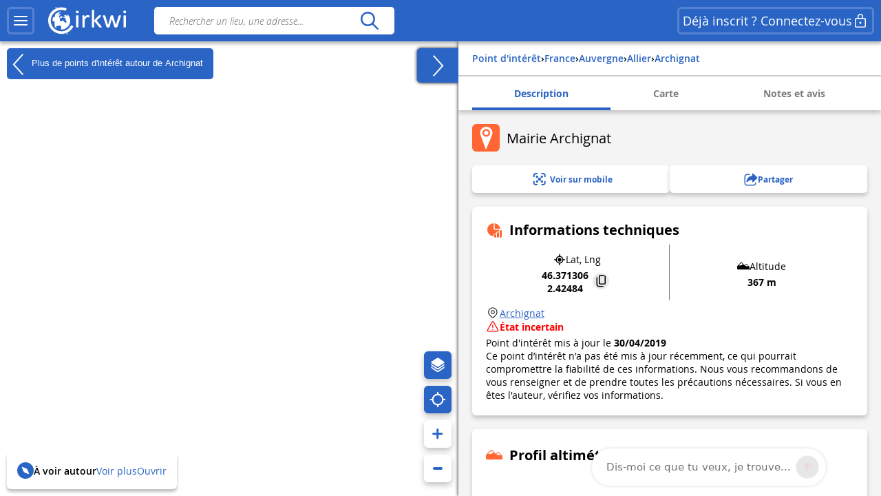

--- FILE ---
content_type: text/javascript; charset=UTF-8
request_url: https://choices.consentframework.com/js/pa/33172/c/jjALJ/cmp
body_size: 67726
content:
try { if (typeof(window.__sdcmpapi) !== "function") {(function () {window.ABconsentCMP = window.ABconsentCMP || {};})();} } catch(e) {}window.SDDAN = {"info":{"pa":33172,"c":"jjALJ"},"context":{"partner":true,"gdprApplies":false,"country":"US","cmps":null,"tlds":["dog","info.pl","io","hu","in","asia","guru","info","estate","corsica","blog","vip","style","com.cy","com.ve","pl","es","ac.uk","casa","st","world","org.pl","ci","com.pl","com.ar","co.nz","radio","art","one","bg","org","it","cat","digital","best","rugby","com.ua","si","travel","ph","club","studio","sn","se","at","cc","lt","uk","education","mobi","al","run","vn","pics","sport","aero","email","fm","mc","com.tr","com","lv","tools","africa","com.mx","com.hr","school","fi","pt","no","paris","recipes","com.au","goog","fail","gratis","sk","website","pro","xyz","nyc","tv","gr","ch","jp","ca","co.uk","nc","cab","com.pt","guide","sg","us","co.za","dk","win","bz.it","co.id","md","com.mk","space","ai","ae","tw","de","bzh","reise","axa","yoga","top","ba","com.my","academy","app","fr","ink","properties","mx","com.mt","edu.au","kaufen","cl","eu","click","cn","today","is","com.br","re","ro","ly","pk","news","stream","co","immo","com.es","cz","ec","site","rs","asso.fr","me","co.il","nl","ru","press","nu","ma","media","com.co","lu","credit","net","forsale","ee","gf","com.pe","biz","tech","fit","football","be","ie","online"],"apiRoot":"https://api.consentframework.com/api/v1/public","cacheApiRoot":"https://choices.consentframework.com/api/v1/public","consentApiRoot":"https://mychoice.consentframework.com/api/v1/public"},"cmp":{"privacyPolicy":"https://www.cirkwi.com/fr/cgu","defaultLanguage":"en","theme":{"lightMode":{"backgroundColor":"#FFFFFF","mainColor":"#2A64C5","titleColor":"#333333","textColor":"#999999","borderColor":"#D8D8D8","overlayColor":"#000000","logo":"url([data-uri])","providerLogo":"url([data-uri])"},"darkMode":{"watermark":"NONE","skin":"NONE"},"borderRadius":"AVERAGE","textSize":"SMALL","fontFamily":"Helvetica","fontFamilyTitle":"Helvetica","overlay":true,"noConsentButton":"NONE","noConsentButtonStyle":"LINK","setChoicesStyle":"BUTTON","position":"BOTTOM_LEFT","toolbar":{"active":true,"position":"LEFT","size":"SMALL","style":"ICON","offset":"30px"}},"scope":"DOMAIN","cookieMaxAgeInDays":180,"capping":"CHECK","cappingInDays":1,"vendorList":{"vendors":[1121,1126,120,244,25,28,32,45,1031,1124,1178,21,285,388,755,793,418,436,91,97,1159,184,416,53,76,52,131,431,77,126,210,571,663,278,11,50,164,791,915,132,275,639,10,157,69,804,42,573],"stacks":[2,10,44,21],"disabledSpecialFeatures":[2],"googleProviders":[89,2677,1097,2577],"sirdataVendors":[41,46,47,57,66,72,38,43,53,70,71,73,78,81,44,64,75,83,49,51,87,40,58,59,62,50,60,61,77,26,48,63,67,69,74,79,84,52,54,55,76,68,33,10,25,8],"networks":[1],"displayMode":"CONDENSED"},"cookieWall":{"active":false},"flexibleRefusal":true,"ccpa":{"lspa":false},"external":{"googleAdSense":true,"googleAdManager":true,"googleAnalytics":true,"microsoftUet":true,"utiq":{"active":false,"noticeUrl":"/manage-utiq"}}}};var bn=Object.defineProperty,yn=Object.defineProperties;var wn=Object.getOwnPropertyDescriptors;var Oe=Object.getOwnPropertySymbols;var xn=Object.prototype.hasOwnProperty,Sn=Object.prototype.propertyIsEnumerable;var Mt=(C,w,S)=>w in C?bn(C,w,{enumerable:!0,configurable:!0,writable:!0,value:S}):C[w]=S,rt=(C,w)=>{for(var S in w||(w={}))xn.call(w,S)&&Mt(C,S,w[S]);if(Oe)for(var S of Oe(w))Sn.call(w,S)&&Mt(C,S,w[S]);return C},yt=(C,w)=>yn(C,wn(w));var p=(C,w,S)=>Mt(C,typeof w!="symbol"?w+"":w,S);var P=(C,w,S)=>new Promise((x,V)=>{var Q=L=>{try{X(S.next(L))}catch(E){V(E)}},wt=L=>{try{X(S.throw(L))}catch(E){V(E)}},X=L=>L.done?x(L.value):Promise.resolve(L.value).then(Q,wt);X((S=S.apply(C,w)).next())});(function(){"use strict";var C=document.createElement("style");C.textContent=`.sd-cmp-0cAhr{overflow:hidden!important}.sd-cmp-E8mYB{--modal-width:610px;--background-color:#fafafa;--main-color:#202942;--title-color:#202942;--text-color:#8492a6;--border-color:#e9ecef;--overlay-color:#000;--background-color-dark:#121725;--main-color-dark:#5a6d90;--title-color-dark:#5a6d90;--text-color-dark:#8492a6;--border-color-dark:#202942;--overlay-color-dark:#000;--border-radius:24px;--font-family:"Roboto";--font-family-title:"Roboto Slab";--font-size-base:13px;--font-size-big:calc(var(--font-size-base) + 2px);--font-size-small:calc(var(--font-size-base) - 2px);--font-size-xsmall:calc(var(--font-size-base) - 4px);--font-size-xxsmall:calc(var(--font-size-base) - 6px);--spacing-base:5px;--spacing-sm:var(--spacing-base);--spacing-md:calc(var(--spacing-base) + 5px);--spacing-lg:calc(var(--spacing-base) + 10px);--padding-base:15px;--padding-sm:var(--padding-base);--padding-md:calc(var(--padding-base) + 10px)}.sd-cmp-E8mYB html{line-height:1.15;-ms-text-size-adjust:100%;-webkit-text-size-adjust:100%}.sd-cmp-E8mYB body{margin:0}.sd-cmp-E8mYB article,.sd-cmp-E8mYB aside,.sd-cmp-E8mYB footer,.sd-cmp-E8mYB header,.sd-cmp-E8mYB nav,.sd-cmp-E8mYB section{display:block}.sd-cmp-E8mYB h1{font-size:2em;margin:.67em 0}.sd-cmp-E8mYB figcaption,.sd-cmp-E8mYB figure,.sd-cmp-E8mYB main{display:block}.sd-cmp-E8mYB figure{margin:1em 40px}.sd-cmp-E8mYB hr{box-sizing:content-box;height:0;overflow:visible}.sd-cmp-E8mYB pre{font-family:monospace,monospace;font-size:1em}.sd-cmp-E8mYB a{background-color:transparent;-webkit-text-decoration-skip:objects}.sd-cmp-E8mYB a,.sd-cmp-E8mYB span{-webkit-touch-callout:none;-webkit-user-select:none;-moz-user-select:none;user-select:none}.sd-cmp-E8mYB abbr[title]{border-bottom:none;text-decoration:underline;-webkit-text-decoration:underline dotted;text-decoration:underline dotted}.sd-cmp-E8mYB b,.sd-cmp-E8mYB strong{font-weight:inherit;font-weight:bolder}.sd-cmp-E8mYB code,.sd-cmp-E8mYB kbd,.sd-cmp-E8mYB samp{font-family:monospace,monospace;font-size:1em}.sd-cmp-E8mYB dfn{font-style:italic}.sd-cmp-E8mYB mark{background-color:#ff0;color:#000}.sd-cmp-E8mYB small{font-size:80%}.sd-cmp-E8mYB sub,.sd-cmp-E8mYB sup{font-size:75%;line-height:0;position:relative;vertical-align:baseline}.sd-cmp-E8mYB sub{bottom:-.25em}.sd-cmp-E8mYB sup{top:-.5em}.sd-cmp-E8mYB audio,.sd-cmp-E8mYB video{display:inline-block}.sd-cmp-E8mYB audio:not([controls]){display:none;height:0}.sd-cmp-E8mYB img{border-style:none}.sd-cmp-E8mYB svg:not(:root){overflow:hidden}.sd-cmp-E8mYB button,.sd-cmp-E8mYB input,.sd-cmp-E8mYB optgroup,.sd-cmp-E8mYB select,.sd-cmp-E8mYB textarea{font-size:100%;height:auto;line-height:1.15;margin:0}.sd-cmp-E8mYB button,.sd-cmp-E8mYB input{overflow:visible}.sd-cmp-E8mYB button,.sd-cmp-E8mYB select{text-transform:none}.sd-cmp-E8mYB [type=reset],.sd-cmp-E8mYB [type=submit],.sd-cmp-E8mYB button,.sd-cmp-E8mYB html [type=button]{-webkit-appearance:button}.sd-cmp-E8mYB [type=button]::-moz-focus-inner,.sd-cmp-E8mYB [type=reset]::-moz-focus-inner,.sd-cmp-E8mYB [type=submit]::-moz-focus-inner,.sd-cmp-E8mYB button::-moz-focus-inner{border-style:none;padding:0}.sd-cmp-E8mYB [type=button]:-moz-focusring,.sd-cmp-E8mYB [type=reset]:-moz-focusring,.sd-cmp-E8mYB [type=submit]:-moz-focusring,.sd-cmp-E8mYB button:-moz-focusring{outline:1px dotted ButtonText}.sd-cmp-E8mYB button{white-space:normal}.sd-cmp-E8mYB fieldset{padding:.35em .75em .625em}.sd-cmp-E8mYB legend{box-sizing:border-box;color:inherit;display:table;max-width:100%;padding:0;white-space:normal}.sd-cmp-E8mYB progress{display:inline-block;vertical-align:baseline}.sd-cmp-E8mYB textarea{overflow:auto}.sd-cmp-E8mYB [type=checkbox],.sd-cmp-E8mYB [type=radio]{box-sizing:border-box;padding:0}.sd-cmp-E8mYB [type=number]::-webkit-inner-spin-button,.sd-cmp-E8mYB [type=number]::-webkit-outer-spin-button{height:auto}.sd-cmp-E8mYB [type=search]{-webkit-appearance:textfield;outline-offset:-2px}.sd-cmp-E8mYB [type=search]::-webkit-search-cancel-button,.sd-cmp-E8mYB [type=search]::-webkit-search-decoration{-webkit-appearance:none}.sd-cmp-E8mYB ::-webkit-file-upload-button{-webkit-appearance:button;font:inherit}.sd-cmp-E8mYB details,.sd-cmp-E8mYB menu{display:block}.sd-cmp-E8mYB summary{display:list-item}.sd-cmp-E8mYB canvas{display:inline-block}.sd-cmp-E8mYB [hidden],.sd-cmp-E8mYB template{display:none}.sd-cmp-E8mYB.sd-cmp-0D1DZ{--modal-width:560px;--font-size-base:12px;--spacing-base:3px;--padding-base:13px}.sd-cmp-E8mYB.sd-cmp-R3E2W{--modal-width:610px;--font-size-base:13px;--spacing-base:5px;--padding-base:15px}.sd-cmp-E8mYB.sd-cmp-7NIUJ{--modal-width:660px;--font-size-base:14px;--spacing-base:7px;--padding-base:17px}@media(max-width:480px){.sd-cmp-E8mYB{--font-size-base:13px!important}}.sd-cmp-E8mYB .sd-cmp-4oXwF{background-color:var(--overlay-color);inset:0;opacity:.7;position:fixed;z-index:2147483646}.sd-cmp-E8mYB .sd-cmp-0aBA7{font-family:var(--font-family),Helvetica,Arial,sans-serif;font-size:var(--font-size-base);font-weight:400;-webkit-font-smoothing:antialiased;line-height:1.4;text-align:left;-webkit-user-select:none;-moz-user-select:none;user-select:none}@media(max-width:480px){.sd-cmp-E8mYB .sd-cmp-0aBA7{line-height:1.2}}.sd-cmp-E8mYB *{box-sizing:border-box;font-family:unset;font-size:unset;font-weight:unset;letter-spacing:normal;line-height:unset;margin:0;min-height:auto;min-width:auto;padding:0}.sd-cmp-E8mYB a{color:var(--text-color)!important;cursor:pointer;font-size:inherit;font-weight:700;text-decoration:underline!important;-webkit-tap-highlight-color:transparent}.sd-cmp-E8mYB a:hover{text-decoration:none!important}.sd-cmp-E8mYB svg{display:inline-block;margin-top:-2px;transition:.2s ease;vertical-align:middle}.sd-cmp-E8mYB h2,.sd-cmp-E8mYB h3{background:none!important;font-family:inherit;font-size:inherit}@media(prefers-color-scheme:dark){.sd-cmp-E8mYB{--background-color:var(--background-color-dark)!important;--main-color:var(--main-color-dark)!important;--title-color:var(--title-color-dark)!important;--text-color:var(--text-color-dark)!important;--border-color:var(--border-color-dark)!important;--overlay-color:var(--overlay-color-dark)!important}}.sd-cmp-SheY9{-webkit-appearance:none!important;-moz-appearance:none!important;appearance:none!important;background:none!important;border:none!important;box-shadow:none!important;flex:1;font-size:inherit!important;margin:0!important;outline:none!important;padding:0!important;position:relative;text-shadow:none!important;width:auto!important}.sd-cmp-SheY9 .sd-cmp-fD8rc,.sd-cmp-SheY9 .sd-cmp-mVQ6I{cursor:pointer;display:block;font-family:var(--font-family-title),Helvetica,Arial,sans-serif;font-weight:500;letter-spacing:.4pt;outline:0;white-space:nowrap;width:auto}.sd-cmp-SheY9 .sd-cmp-fD8rc{border:1px solid var(--main-color);border-radius:calc(var(--border-radius)/2);-webkit-tap-highlight-color:transparent;transition:color .1s ease-out,background .1s ease-out}.sd-cmp-SheY9 .sd-cmp-mVQ6I{color:var(--main-color);font-size:var(--font-size-base);padding:5px;text-decoration:underline!important}@media(hover:hover){.sd-cmp-SheY9 .sd-cmp-mVQ6I:hover{text-decoration:none!important}}.sd-cmp-SheY9 .sd-cmp-mVQ6I:active{text-decoration:none!important}.sd-cmp-SheY9:focus{outline:0}.sd-cmp-SheY9:focus>.sd-cmp-fD8rc{outline:1px auto -webkit-focus-ring-color}.sd-cmp-SheY9:hover{background:none!important;border:none!important}.sd-cmp-w5e4-{font-size:var(--font-size-small)!important;padding:.55em 1.5em;text-transform:lowercase!important}.sd-cmp-50JGz{background:var(--main-color);color:var(--background-color)}@media(hover:hover){.sd-cmp-50JGz:hover{background:var(--background-color);color:var(--main-color)}}.sd-cmp-2Yylc,.sd-cmp-50JGz:active{background:var(--background-color);color:var(--main-color)}@media(hover:hover){.sd-cmp-2Yylc:hover{background:var(--main-color);color:var(--background-color)}.sd-cmp-2Yylc:hover svg{fill:var(--background-color)}}.sd-cmp-2Yylc:active{background:var(--main-color);color:var(--background-color)}.sd-cmp-2Yylc:active svg{fill:var(--background-color)}.sd-cmp-2Yylc svg{fill:var(--main-color)}.sd-cmp-YcYrW{align-items:center;box-shadow:unset!important;display:flex;height:auto;justify-content:center;left:50%;margin:0;max-width:100vw;padding:0;position:fixed;top:50%;transform:translate3d(-50%,-50%,0);width:var(--modal-width);z-index:2147483647}@media(max-width:480px){.sd-cmp-YcYrW{width:100%}}.sd-cmp-YcYrW.sd-cmp-QUBoh{bottom:auto!important;top:0!important}.sd-cmp-YcYrW.sd-cmp-QUBoh,.sd-cmp-YcYrW.sd-cmp-i-HgV{left:0!important;right:0!important;transform:unset!important}.sd-cmp-YcYrW.sd-cmp-i-HgV{bottom:0!important;top:auto!important}.sd-cmp-YcYrW.sd-cmp-Lvwq1{left:0!important;right:unset!important}.sd-cmp-YcYrW.sd-cmp-g-Rm0{left:unset!important;right:0!important}.sd-cmp-YcYrW.sd-cmp-HE-pT{margin:auto;max-width:1400px;width:100%}.sd-cmp-YcYrW.sd-cmp-HkK44{display:none!important}.sd-cmp-YcYrW .sd-cmp-TYlBl{background:var(--background-color);border-radius:var(--border-radius);box-shadow:0 0 15px #00000020;display:flex;height:fit-content;height:-moz-fit-content;margin:25px;max-height:calc(100vh - 50px);position:relative;width:100%}.sd-cmp-YcYrW .sd-cmp-TYlBl.sd-cmp-5-EFH{height:600px}@media(max-width:480px){.sd-cmp-YcYrW .sd-cmp-TYlBl{margin:12.5px;max-height:calc(var(--vh, 1vh)*100 - 25px)}}.sd-cmp-YcYrW .sd-cmp-TYlBl .sd-cmp-sI4TY{border-radius:var(--border-radius);display:flex;flex:1;flex-direction:column;overflow:hidden}.sd-cmp-YcYrW .sd-cmp-TYlBl .sd-cmp-sI4TY .sd-cmp-aadUD{display:block;gap:var(--spacing-sm);padding:var(--padding-sm) var(--padding-md);position:relative}@media(max-width:480px){.sd-cmp-YcYrW .sd-cmp-TYlBl .sd-cmp-sI4TY .sd-cmp-aadUD{padding:var(--padding-sm)}}.sd-cmp-YcYrW .sd-cmp-TYlBl .sd-cmp-sI4TY .sd-cmp-yiD-v{display:flex;flex:1;flex-direction:column;overflow-x:hidden;overflow-y:auto;position:relative;-webkit-overflow-scrolling:touch;min-height:60px}.sd-cmp-YcYrW .sd-cmp-TYlBl .sd-cmp-sI4TY .sd-cmp-yiD-v .sd-cmp-N-UMG{overflow:hidden;-ms-overflow-y:hidden;overflow-y:auto}.sd-cmp-YcYrW .sd-cmp-TYlBl .sd-cmp-sI4TY .sd-cmp-yiD-v .sd-cmp-N-UMG::-webkit-scrollbar{width:5px}.sd-cmp-YcYrW .sd-cmp-TYlBl .sd-cmp-sI4TY .sd-cmp-yiD-v .sd-cmp-N-UMG::-webkit-scrollbar-thumb{border:0 solid transparent;box-shadow:inset 0 0 0 3px var(--main-color)}.sd-cmp-YcYrW .sd-cmp-TYlBl .sd-cmp-sI4TY .sd-cmp-yiD-v .sd-cmp-N-UMG .sd-cmp-xkC8y{display:flex;flex-direction:column;gap:var(--spacing-lg);padding:var(--padding-sm) var(--padding-md)}@media(max-width:480px){.sd-cmp-YcYrW .sd-cmp-TYlBl .sd-cmp-sI4TY .sd-cmp-yiD-v .sd-cmp-N-UMG .sd-cmp-xkC8y{gap:var(--spacing-md);padding:var(--padding-sm)}}.sd-cmp-YcYrW .sd-cmp-TYlBl .sd-cmp-sI4TY .sd-cmp-C9wjg{border-radius:0 0 var(--border-radius) var(--border-radius);border-top:1px solid var(--border-color);display:flex;flex-wrap:wrap;justify-content:space-between}.sd-cmp-mfn-G{bottom:20px;font-size:100%;position:fixed;z-index:999999}.sd-cmp-mfn-G.sd-cmp-4g8no{left:20px}.sd-cmp-mfn-G.sd-cmp-4g8no button{border-bottom-left-radius:0!important}.sd-cmp-mfn-G.sd-cmp-zost4{right:20px}.sd-cmp-mfn-G.sd-cmp-zost4 button{border-bottom-right-radius:0!important}@media(max-width:480px){.sd-cmp-mfn-G{bottom:20px/2}.sd-cmp-mfn-G.sd-cmp-4g8no{left:20px/2}.sd-cmp-mfn-G.sd-cmp-zost4{right:20px/2}}.sd-cmp-mfn-G .sd-cmp-vD9Ac{display:block;position:relative}.sd-cmp-mfn-G .sd-cmp-NEsgm svg{filter:drop-shadow(0 -5px 6px #00000020)}.sd-cmp-mfn-G .sd-cmp-NEsgm:not(.sd-cmp-drJIL){cursor:pointer}.sd-cmp-mfn-G .sd-cmp-NEsgm:not(.sd-cmp-drJIL) svg:hover{transform:translateY(-5px)}.sd-cmp-mfn-G button.sd-cmp-aZD7G{align-items:center;display:flex;flex-direction:row;gap:var(--spacing-md);outline:0;-webkit-tap-highlight-color:transparent;background:var(--main-color);border:1px solid var(--background-color);border-radius:var(--border-radius);box-shadow:0 -5px 12px -2px #00000020;color:var(--background-color);font-family:var(--font-family-title),Helvetica,Arial,sans-serif;font-size:var(--font-size-base)!important;line-height:1.4;padding:calc(var(--padding-md)/2) var(--padding-md);transition:color .1s ease-out,background .1s ease-out}.sd-cmp-mfn-G button.sd-cmp-aZD7G.sd-cmp-VQeX3{font-size:var(--font-size-small)!important;padding:calc(var(--padding-sm)/2) var(--padding-sm)}.sd-cmp-mfn-G button.sd-cmp-aZD7G.sd-cmp-VQeX3 .sd-cmp-1c6XU svg{height:17px}@media(max-width:480px){.sd-cmp-mfn-G button.sd-cmp-aZD7G:not(.sd-cmp-QJC3T){padding:calc(var(--padding-sm)/2) var(--padding-sm)}}@media(hover:hover){.sd-cmp-mfn-G button.sd-cmp-aZD7G:hover:not([disabled]){background:var(--background-color);border:1px solid var(--main-color);color:var(--main-color);cursor:pointer}}.sd-cmp-mfn-G button.sd-cmp-aZD7G .sd-cmp-1c6XU svg{height:20px;width:auto}.sd-cmp-8j2GF{-webkit-appearance:none!important;-moz-appearance:none!important;appearance:none!important;background:none!important;border:none!important;box-shadow:none!important;flex:1;font-size:inherit!important;margin:0!important;outline:none!important;padding:0!important;position:relative;text-shadow:none!important;width:auto!important}.sd-cmp-8j2GF .sd-cmp-ISKTJ,.sd-cmp-8j2GF .sd-cmp-MV6Na{cursor:pointer;display:block;font-family:var(--font-family-title),Helvetica,Arial,sans-serif;font-weight:500;letter-spacing:.4pt;outline:0;white-space:nowrap;width:auto}.sd-cmp-8j2GF .sd-cmp-MV6Na{border:1px solid var(--main-color);border-radius:calc(var(--border-radius)/2);-webkit-tap-highlight-color:transparent;transition:color .1s ease-out,background .1s ease-out}.sd-cmp-8j2GF .sd-cmp-ISKTJ{color:var(--main-color);font-size:var(--font-size-base);padding:5px;text-decoration:underline!important}@media(hover:hover){.sd-cmp-8j2GF .sd-cmp-ISKTJ:hover{text-decoration:none!important}}.sd-cmp-8j2GF .sd-cmp-ISKTJ:active{text-decoration:none!important}.sd-cmp-8j2GF:focus{outline:0}.sd-cmp-8j2GF:focus>.sd-cmp-MV6Na{outline:1px auto -webkit-focus-ring-color}.sd-cmp-8j2GF:hover{background:none!important;border:none!important}.sd-cmp-GcQ0V{font-size:var(--font-size-small)!important;padding:.55em 1.5em;text-transform:lowercase!important}.sd-cmp-neoJ8{background:var(--main-color);color:var(--background-color)}@media(hover:hover){.sd-cmp-neoJ8:hover{background:var(--background-color);color:var(--main-color)}}.sd-cmp-dXeJ1,.sd-cmp-neoJ8:active{background:var(--background-color);color:var(--main-color)}@media(hover:hover){.sd-cmp-dXeJ1:hover{background:var(--main-color);color:var(--background-color)}.sd-cmp-dXeJ1:hover svg{fill:var(--background-color)}}.sd-cmp-dXeJ1:active{background:var(--main-color);color:var(--background-color)}.sd-cmp-dXeJ1:active svg{fill:var(--background-color)}.sd-cmp-dXeJ1 svg{fill:var(--main-color)}.sd-cmp-wBgKb{align-items:center;box-shadow:unset!important;display:flex;height:auto;justify-content:center;left:50%;margin:0;max-width:100vw;padding:0;position:fixed;top:50%;transform:translate3d(-50%,-50%,0);width:var(--modal-width);z-index:2147483647}@media(max-width:480px){.sd-cmp-wBgKb{width:100%}}.sd-cmp-wBgKb.sd-cmp-ccFYk{bottom:auto!important;top:0!important}.sd-cmp-wBgKb.sd-cmp-CShq-,.sd-cmp-wBgKb.sd-cmp-ccFYk{left:0!important;right:0!important;transform:unset!important}.sd-cmp-wBgKb.sd-cmp-CShq-{bottom:0!important;top:auto!important}.sd-cmp-wBgKb.sd-cmp-oJ6YH{left:0!important;right:unset!important}.sd-cmp-wBgKb.sd-cmp-UenSl{left:unset!important;right:0!important}.sd-cmp-wBgKb.sd-cmp-yn8np{margin:auto;max-width:1400px;width:100%}.sd-cmp-wBgKb.sd-cmp-HV4jC{display:none!important}.sd-cmp-wBgKb .sd-cmp-Mhcnq{background:var(--background-color);border-radius:var(--border-radius);box-shadow:0 0 15px #00000020;display:flex;height:fit-content;height:-moz-fit-content;margin:25px;max-height:calc(100vh - 50px);position:relative;width:100%}.sd-cmp-wBgKb .sd-cmp-Mhcnq.sd-cmp-HvFLt{height:600px}@media(max-width:480px){.sd-cmp-wBgKb .sd-cmp-Mhcnq{margin:12.5px;max-height:calc(var(--vh, 1vh)*100 - 25px)}}.sd-cmp-wBgKb .sd-cmp-Mhcnq .sd-cmp-rErhr{border-radius:var(--border-radius);display:flex;flex:1;flex-direction:column;overflow:hidden}.sd-cmp-wBgKb .sd-cmp-Mhcnq .sd-cmp-rErhr .sd-cmp-O5PBM{display:block;gap:var(--spacing-sm);padding:var(--padding-sm) var(--padding-md);position:relative}@media(max-width:480px){.sd-cmp-wBgKb .sd-cmp-Mhcnq .sd-cmp-rErhr .sd-cmp-O5PBM{padding:var(--padding-sm)}}.sd-cmp-wBgKb .sd-cmp-Mhcnq .sd-cmp-rErhr .sd-cmp-uLlTJ{display:flex;flex:1;flex-direction:column;overflow-x:hidden;overflow-y:auto;position:relative;-webkit-overflow-scrolling:touch;min-height:60px}.sd-cmp-wBgKb .sd-cmp-Mhcnq .sd-cmp-rErhr .sd-cmp-uLlTJ .sd-cmp-hHVD5{overflow:hidden;-ms-overflow-y:hidden;overflow-y:auto}.sd-cmp-wBgKb .sd-cmp-Mhcnq .sd-cmp-rErhr .sd-cmp-uLlTJ .sd-cmp-hHVD5::-webkit-scrollbar{width:5px}.sd-cmp-wBgKb .sd-cmp-Mhcnq .sd-cmp-rErhr .sd-cmp-uLlTJ .sd-cmp-hHVD5::-webkit-scrollbar-thumb{border:0 solid transparent;box-shadow:inset 0 0 0 3px var(--main-color)}.sd-cmp-wBgKb .sd-cmp-Mhcnq .sd-cmp-rErhr .sd-cmp-uLlTJ .sd-cmp-hHVD5 .sd-cmp-LN2h8{display:flex;flex-direction:column;gap:var(--spacing-lg);padding:var(--padding-sm) var(--padding-md)}@media(max-width:480px){.sd-cmp-wBgKb .sd-cmp-Mhcnq .sd-cmp-rErhr .sd-cmp-uLlTJ .sd-cmp-hHVD5 .sd-cmp-LN2h8{gap:var(--spacing-md);padding:var(--padding-sm)}}.sd-cmp-wBgKb .sd-cmp-Mhcnq .sd-cmp-rErhr .sd-cmp-Y5TTw{border-radius:0 0 var(--border-radius) var(--border-radius);border-top:1px solid var(--border-color);display:flex;flex-wrap:wrap;justify-content:space-between}.sd-cmp-hHVD5 .sd-cmp-3wghC{align-items:flex-start;display:flex;justify-content:space-between}.sd-cmp-hHVD5 .sd-cmp-AmRQ2{background:none!important;border:0!important;color:var(--title-color);font-family:var(--font-family-title),Helvetica,Arial,sans-serif!important;font-size:calc(var(--font-size-base)*1.5);font-weight:500;letter-spacing:inherit!important;line-height:1.2;margin:0!important;outline:0!important;padding:0!important;text-align:left!important;text-transform:none!important}.sd-cmp-hHVD5 .sd-cmp-AmRQ2 *{font-family:inherit;font-size:inherit;font-weight:inherit}.sd-cmp-hHVD5 .sd-cmp-J-Y-d{display:flex;flex-direction:column;gap:var(--spacing-md)}@media(max-width:480px){.sd-cmp-hHVD5 .sd-cmp-J-Y-d{gap:var(--spacing-sm)}}.sd-cmp-hHVD5 .sd-cmp-f6oZh{color:var(--text-color);display:block;text-align:justify;text-shadow:1pt 0 0 var(--background-color)}.sd-cmp-hHVD5 .sd-cmp-f6oZh strong{color:var(--text-color)!important;cursor:pointer;font-family:inherit;font-size:inherit;font-weight:700!important;text-decoration:underline;-webkit-tap-highlight-color:transparent}@media(hover:hover){.sd-cmp-hHVD5 .sd-cmp-f6oZh strong:hover{text-decoration:none!important}}.sd-cmp-8SFna{-webkit-appearance:none!important;-moz-appearance:none!important;appearance:none!important;background:none!important;border:none!important;box-shadow:none!important;flex:1;font-size:inherit!important;margin:0!important;outline:none!important;padding:0!important;position:relative;text-shadow:none!important;width:auto!important}.sd-cmp-8SFna .sd-cmp-IQPh0,.sd-cmp-8SFna .sd-cmp-UrNcp{cursor:pointer;display:block;font-family:var(--font-family-title),Helvetica,Arial,sans-serif;font-weight:500;letter-spacing:.4pt;outline:0;white-space:nowrap;width:auto}.sd-cmp-8SFna .sd-cmp-IQPh0{border:1px solid var(--main-color);border-radius:calc(var(--border-radius)/2);-webkit-tap-highlight-color:transparent;transition:color .1s ease-out,background .1s ease-out}.sd-cmp-8SFna .sd-cmp-UrNcp{color:var(--main-color);font-size:var(--font-size-base);padding:5px;text-decoration:underline!important}@media(hover:hover){.sd-cmp-8SFna .sd-cmp-UrNcp:hover{text-decoration:none!important}}.sd-cmp-8SFna .sd-cmp-UrNcp:active{text-decoration:none!important}.sd-cmp-8SFna:focus{outline:0}.sd-cmp-8SFna:focus>.sd-cmp-IQPh0{outline:1px auto -webkit-focus-ring-color}.sd-cmp-8SFna:hover{background:none!important;border:none!important}.sd-cmp-gIoHo{font-size:var(--font-size-small)!important;padding:.55em 1.5em;text-transform:lowercase!important}.sd-cmp-uZov0{background:var(--main-color);color:var(--background-color)}@media(hover:hover){.sd-cmp-uZov0:hover{background:var(--background-color);color:var(--main-color)}}.sd-cmp-SsFsX,.sd-cmp-uZov0:active{background:var(--background-color);color:var(--main-color)}@media(hover:hover){.sd-cmp-SsFsX:hover{background:var(--main-color);color:var(--background-color)}.sd-cmp-SsFsX:hover svg{fill:var(--background-color)}}.sd-cmp-SsFsX:active{background:var(--main-color);color:var(--background-color)}.sd-cmp-SsFsX:active svg{fill:var(--background-color)}.sd-cmp-SsFsX svg{fill:var(--main-color)}.sd-cmp-bS5Na{outline:0;position:absolute;right:var(--padding-sm);top:var(--padding-sm);z-index:1}.sd-cmp-bS5Na:hover{text-decoration:none!important}.sd-cmp-bS5Na:focus{outline:0}.sd-cmp-bS5Na:focus>.sd-cmp-rOMnB{outline:1px auto -webkit-focus-ring-color}.sd-cmp-bS5Na .sd-cmp-rOMnB{background-color:var(--background-color);border-radius:var(--border-radius);cursor:pointer;height:calc(var(--font-size-base) + 10px);position:absolute;right:0;top:0;width:calc(var(--font-size-base) + 10px)}@media(hover:hover){.sd-cmp-bS5Na .sd-cmp-rOMnB:hover{filter:contrast(95%)}}.sd-cmp-bS5Na .sd-cmp-rOMnB span{background:var(--main-color);border-radius:2px;display:block;height:2px;inset:0;margin:auto;position:absolute;width:var(--font-size-base)}.sd-cmp-bS5Na .sd-cmp-rOMnB span:first-child{transform:rotate(45deg)}.sd-cmp-bS5Na .sd-cmp-rOMnB span:nth-child(2){transform:rotate(-45deg)}.sd-cmp-az-Im{display:flex;flex-direction:column;gap:var(--spacing-sm);text-align:center}.sd-cmp-az-Im .sd-cmp-SZYa8{border-radius:0 0 var(--border-radius) var(--border-radius);border-top:1px solid var(--border-color);display:flex;flex-wrap:wrap;justify-content:space-between}.sd-cmp-az-Im .sd-cmp-SZYa8 .sd-cmp-SSuo6{align-items:center;border-color:transparent!important;border-radius:0!important;display:flex;filter:contrast(95%);font-size:var(--font-size-base)!important;height:100%;justify-content:center;letter-spacing:.4pt;padding:var(--padding-sm);white-space:normal;word-break:break-word}.sd-cmp-az-Im .sd-cmp-SZYa8>:not(:last-child) .sd-cmp-SSuo6{border-right-color:var(--border-color)!important}@media(max-width:480px){.sd-cmp-az-Im .sd-cmp-SZYa8{flex-direction:column}.sd-cmp-az-Im .sd-cmp-SZYa8>:not(:last-child) .sd-cmp-SSuo6{border-bottom-color:var(--border-color)!important;border-right-color:transparent!important}}
/*$vite$:1*/`,document.head.appendChild(C);const w=["log","info","warn","error"];class S{constructor(){p(this,"debug",(...t)=>this.process("log",...t));p(this,"info",(...t)=>this.process("info",...t));p(this,"warn",(...t)=>this.process("warn",...t));p(this,"error",(...t)=>this.process("error",...t));p(this,"process",(t,...o)=>{if(this.logLevel&&console&&typeof console[t]=="function"){const n=w.indexOf(this.logLevel.toString().toLocaleLowerCase()),r=w.indexOf(t.toString().toLocaleLowerCase());if(n>-1&&r>=n){const[s,...i]=[...o];console[t](`%cCMP%c ${s}`,"background:#6ED216;border-radius:10px;color:#ffffff;font-size:10px;padding:2px 5px;","font-weight:600",...i)}}})}init(t){Object.assign(this,{logLevel:t==="debug"?"log":t})}}const x=new S;function V(e){return e===!0?"Y":"N"}function Q(e,t){return e.substr(t,1)==="Y"}function wt(e){let t=e.version;return t+=V(e.noticeProvided),t+=V(e.optOut),t+=V(e.lspa),t}function X(e){if(e.length===4)return{version:e.substr(0,1),noticeProvided:Q(e,1),optOut:Q(e,2),lspa:Q(e,3),uspString:e}}const L="SDDAN",E="Sddan",Ie="ABconsentCMP",Rt="__uspapi",st=1,Ut="__abconsent-cmp",ze="/profile",Me="/user-action",Re="/host",Ue="https://contextual.sirdata.io/api/v1/public/contextual?",$t=180,$e="PROVIDER",Fe="DOMAIN",Ft="LOCAL",Ge="NONE",je="LIGHT",He="AVERAGE",Ve="STRONG",Ke="SMALL",We="MEDIUM",Je="BIG",qe="LEFT",Ze="SMALL",xt="ccpa_load",Qe="optin",Xe="optout",to="cookie_disabled",eo="ccpa_not_applies",oo="ccpa_response",no="optin",ro="optout",so="close",Gt="policy";class io{constructor(){p(this,"update",t=>P(this,null,function*(){t&&typeof t=="object"&&Object.assign(this,t),this.domain=yield this.getDomain()}));p(this,"getDomain",()=>P(this,null,function*(){const t=window.location.hostname.split(".");let o=!1;for(let s=1;s<=t.length;s++){const i=t.slice(t.length-s).join(".");if(this.tlds.some(c=>c===i))o=!0;else if(o)return i}return(yield(yield fetch(`${this.cacheApiRoot}${Re}?host=${window.location.hostname}`)).json()).domain}));Object.assign(this,{partner:!0,ccpaApplies:!0,tlds:[],apiRoot:"https://api.consentframework.com/api/v1/public",cacheApiRoot:"https://choices.consentframework.com/api/v1/public"})}}const B=new io;class ao{constructor(){p(this,"update",t=>{t&&typeof t=="object"&&Object.assign(this,t),this.theme=this.theme||{},this.ccpa=this.ccpa||{},this.options=this.options||{},(this.theme.toolbar===void 0||!this.privacyPolicy)&&(this.theme.toolbar={active:!0}),this.cookieMaxAgeInDays>390?this.cookieMaxAgeInDays=390:this.cookieMaxAgeInDays<0&&(this.cookieMaxAgeInDays=$t),this.notifyUpdate()});p(this,"isProviderScope",()=>this.scope===$e);p(this,"isDomainScope",()=>this.scope===Fe);p(this,"isLocalScope",()=>this.scope===Ft);p(this,"checkToolbar",()=>{this.theme.toolbar.active||document.documentElement.innerHTML.indexOf(`${E}.cmp.displayUI()`)===-1&&(this.theme.toolbar.active=!0)});p(this,"listeners",new Set);p(this,"onUpdate",t=>this.listeners.add(t));p(this,"notifyUpdate",()=>this.listeners.forEach(t=>t(this)));Object.assign(this,{scope:Ft,privacyPolicy:"",theme:{},cookieMaxAgeInDays:$t,ccpa:{lspa:!1},options:{}})}}const T=new ao,co=86400,K="usprivacy";function lo(e){const t=document.cookie.split(";").map(n=>n.trim().split("="));return Object.fromEntries(t)[e]}function po(e,t,o){document.cookie=Ht(e,t,o,T.isDomainScope()||T.isProviderScope()?B.domain:"")}function jt(e,t){document.cookie=Ht(e,"",0,t)}function Ht(e,t,o,n){const r={[e]:t,path:"/","max-age":o,SameSite:"Lax"};return window.location.protocol==="https:"&&(r.Secure=void 0),n&&(r.domain=n),Object.entries(r).map(([s,i])=>i!==void 0?`${s}=${i}`:s).join(";")||""}function mo(){T.isLocalScope()?jt(K,B.domain):jt(K)}function uo(){const e=lo(K);if(mo(),x.debug(`Read U.S. Privacy consent data from local cookie '${K}'`,e),e)return X(e)}function fo(e){x.debug(`Write U.S. Privacy consent data to local cookie '${K}'`,e),po(K,e,T.cookieMaxAgeInDays*co)}function _o(e,t,o,n,r){return P(this,null,function*(){if(go())return;const s={type:e,action:t,partner_id:o,config_id:n,version:"3",device:vo(),environment:r,client_context:void 0,values:[{name:"conf_id",value:n}]};yield fetch(`${B.apiRoot}${Me}`,{method:"POST",body:JSON.stringify(s)})})}const ho=["adsbot","adsbot-google","adsbot-google-mobile","adsbot-google-mobile-apps","adsbot-google-x","ahrefsbot","apis-google","baiduspider","bingbot","bingpreview","bomborabot","bot","chrome-lighthouse","cocolyzebot","crawl","duckduckbot","duplexweb-google","doximity-diffbot","echoboxbot","facebookexternalhit","favicon google","feedfetcher-google","google web preview","google-adwords-displayads-webrender","google-read-aloud","googlebot","googlebot-image","googlebot-news","googlebot-video","googleinteractivemediaads","googlestackdrivermonitoring","googleweblight","gumgum","gtmetrix","headlesschrome","jobbot","mazbot","mediapartners-google","nativeaibot","pinterestbot","prerender","quora-bot","scraperbot","slurp","spider","yandex","yextbot"];function go(){const e=navigator.userAgent.toLowerCase();return ho.some(t=>e.includes(t))}function vo(){const e=navigator.userAgent.toLowerCase();switch(!0){case new RegExp(/(ipad|tablet|(android(?!.*mobile))|(windows(?!.*phone)(.*touch)))/).test(e):return"tablet";case new RegExp(/iphone|ipod/i).test(e):return"iphone";case new RegExp(/windows phone/i).test(e):return"other";case new RegExp(/android/i).test(e):return"android";case(window.innerWidth>810||!new RegExp(/mobile/i).test(e)):return"desktop";default:return"other"}}const bo="dataLayer",Vt="sirdataConsent",yo="sirdataNoConsent";class wo{constructor(){p(this,"process",(t,o)=>{if(!o||!t)return;const{uspString:n,eventStatus:r}=t;(r===it||r===ct||r===at||r===""&&!B.ccpaApplies)&&(St(n)?this.pushDataLayer(yo,n):this.pushDataLayer(Vt,n))});p(this,"pushDataLayer",(t,o)=>{if(!this.dataLayerName||this.events[this.events.length-1]===t)return;const n=t===Vt,r="*",s={event:t,sirdataGdprApplies:0,sirdataCcpaApplies:B.ccpaApplies?1:0,sirdataTcString:"",sirdataEventStatus:"",sirdataUspString:o,sirdataVendors:n?r:"",sirdataVendorsLI:n?r:"",sirdataPurposes:n?"|1|2|3|4|5|6|7|8|9|10|11|":"",sirdataPurposesLI:n?"|2|3|4|5|6|7|8|9|10|11|":"",sirdataExtraPurposes:n?r:"",sirdataExtraPurposesLI:n?r:"",sirdataSpecialFeatures:n?r:"",sirdataPublisherPurposes:n?r:"",sirdataPublisherPurposesLI:n?r:"",sirdataPublisherCustomPurposes:n?r:"",sirdataPublisherCustomPurposesLI:n?r:"",sirdataExtraVendors:n?r:"",sirdataExtraVendorsLI:n?r:"",sirdataProviders:n?r:""};window[this.dataLayerName]=window[this.dataLayerName]||[],window[this.dataLayerName].push(s),this.events.push(t)});this.events=[];const t=(window[Ie]||{}).gtmDataLayerName;this.dataLayerName=t||Kt(window.google_tag_manager)||bo}}function Kt(e){if(typeof e=="undefined")return"";for(const t in e)if(Object.prototype.hasOwnProperty.call(e,t)){if(t==="dataLayer")return e[t].name;if(typeof e[t]=="object"){const o=Kt(e[t]);if(o)return o}}return""}const xo=new wo,St=e=>{if(!e)return!1;const t=e.toString();return t.length<3?!1:t[2]==="Y"},it="usploaded",at="cmpuishown",ct="useractioncomplete",Wt="cmpuiclosed";class So{constructor(t){p(this,"commands",{getUSPData:(t=()=>{})=>{const o=this.getUSPDataObject();t(o,!0)},ping:(t=()=>{})=>{t({uspapiLoaded:!0},!0)},addEventListener:(t=()=>{})=>{const o=this.eventListeners||[],n=++this.eventListenerId;o.push({listenerId:n,callback:t}),this.eventListeners=o;const r=yt(rt({},this.getUSPDataObject()),{listenerId:n});try{t(r,!0)}catch(s){x.error(`Failed to execute callback for listener ${n}`,s)}},removeEventListener:(t=()=>{},o)=>{const n=this.eventListeners||[],r=n.map(({listenerId:s})=>s).indexOf(o);r>-1?(n.splice(r,1),this.eventListeners=n,t(!0)):t(!1)},registerDeletion:(t=()=>{})=>{const o=this.deletionSet||new Set;o.add(t),this.deletionSet=o},performDeletion:()=>{(this.deletionSet||new Set).forEach(o=>o())},onCmpLoaded:t=>{this.commands.addEventListener((o,n)=>{o.eventStatus===it&&t(o,n)})},onSubmit:t=>{this.commands.addEventListener((o,n)=>{o.eventStatus===ct&&t(o,n)})},onClose:t=>{this.commands.addEventListener((o,n)=>{o.eventStatus===Wt&&t(o,n)})},getContextData:(t=()=>{})=>{if(this.contextData){t(this.contextData,!0);return}const o=document.cloneNode(!0),n=o.getElementById("sd-cmp");n&&o.body.removeChild(n),Promise.resolve(tt.fetchContextData(o.body)).then(r=>{if(r){t(r,!0),this.contextData=r;return}t(null,!1),this.contextData=null}).catch(()=>{t(null,!1),this.contextData=null})}});p(this,"getUSPDataObject",()=>{const{uspConsentData:t}=this.store,{version:o=st,uspString:n=-1}=t||{};return B.ccpaApplies?{version:o,uspString:n,eventStatus:this.eventStatus}:{version:o,uspString:"1---",eventStatus:""}});p(this,"processCommand",(t,o,n)=>{if((!o||o===0||o===void 0)&&(o=st),o!==st)x.error("Failed to process command",`Version ${o} is invalid`),n(null,!1);else if(typeof this.commands[t]!="function")x.error("Failed to process command",`Command "${t} is invalid"`);else{x.info(`Process command: ${t}`);try{this.commands[t](n)}catch(r){x.error("Failed to execute command",r)}}});p(this,"processCommandQueue",()=>{const t=[...this.commandQueue];t.length&&(x.info(`Process ${t.length} queued commands`),this.commandQueue=[],Promise.all(t.map(o=>this.processCommand(...o))))});p(this,"notifyEvent",t=>P(this,null,function*(){x.info(`Notify event status: ${t}`),this.eventStatus=t;const o=this.getUSPDataObject(),n=[...this.eventListeners];yield Promise.all(n.map(({listenerId:r,callback:s})=>new Promise(i=>{s(yt(rt({},o),{listenerId:r}),!0),i()}).catch(i=>{x.error(`Failed to execute callback for listener ${r}`,i)})))}));p(this,"sendAction",(t,o)=>P(null,null,function*(){window===window.top&&_o(t,o,tt.info.pa,tt.info.c,"web")}));p(this,"checkConsent",()=>{if(this.store.options.demo){this.store.toggleShowing(!0);return}if(!window.navigator.cookieEnabled){this.sendAction(xt,to),x.info("CMP not triggered","cookies are disabled");return}if(!B.ccpaApplies){this.sendAction(xt,eo),x.info("CMP not triggered","CCPA doesn't apply");return}const{persistedUspConsentData:t}=this.store,{noticeProvided:o,optOut:n}=t||{};o||(this.store.uspConsentData.noticeProvided=!0,this.store.persist(),this.store.toggleShowing(!0),this.notifyEvent(at)),this.sendAction(xt,n?Xe:Qe)});p(this,"displayUI",()=>{B.ccpaApplies&&(this.store.isManualDisplay=!0,this.store.toggleShowing(!0))});p(this,"updateConfig",t=>P(this,null,function*(){T.update(t),this.store.setConfig(t),this.store.toggleShowing(!1),setTimeout(()=>this.store.toggleShowing(!0),0)}));p(this,"addCustomListeners",()=>{const{external:t}=this.store,{shopify:o,wordpress:n}=t;n&&this.commands.addEventListener((r,s)=>{if(!(!s||!r||!r.uspString)&&!(typeof window.wp_set_consent!="function"||typeof window.wp_has_consent!="function"))try{const i=window.wp_set_consent,c=window.wp_has_consent,l=St(r.uspString),d="allow",a=l?"deny":d,_="functional",m="preferences",b="statistics",A="statistics-anonymous",y="marketing";c(_)||i(_,d),c(m)===l&&i(m,a),c(b)===l&&i(b,a),c(A)===l&&i(A,a),c(y)===l&&i(y,a)}catch(i){}}),o&&this.commands.addEventListener((r,s)=>{if(!(!s||!r||!r.uspString)&&window.Shopify)try{const i=()=>{if(!window.Shopify||!window.Shopify.customerPrivacy||typeof window.Shopify.customerPrivacy.currentVisitorConsent!="function"||typeof window.Shopify.customerPrivacy.setTrackingConsent!="function")return;const c="yes",l=St(r.uspString),d=window.Shopify.customerPrivacy.currentVisitorConsent()||{},u={analytics:!l,marketing:!l,preferences:!l,sale_of_data:!l};((_,m)=>_.analytics===(m.analytics===c)&&_.marketing===(m.marketing===c)&&_.preferences===(m.preferences===c)&&_.sale_of_data===(m.sale_of_data===c))(u,d)||window.Shopify.customerPrivacy.setTrackingConsent(u,function(){})};if(window.Shopify.customerPrivacy){i();return}typeof window.Shopify.loadFeatures=="function"&&window.Shopify.loadFeatures([{name:"consent-tracking-api",version:"0.1"}],function(c){c||i()})}catch(i){}}),this.commands.addEventListener(xo.process),B.partner&&this.commands.addEventListener(tt.monetize)});this.store=t,this.eventStatus="",this.eventListeners=[],this.eventListenerId=0,this.deletionSet=new Set,this.commandQueue=[],this.contextData=null}}const Eo="https://js.sddan.com/GS.d";class ko{constructor(){p(this,"update",t=>{t&&typeof t=="object"&&Object.assign(this.info,t)});p(this,"monetize",(t,o)=>{if(this.gsLoaded||!t)return;const{uspString:n,eventStatus:r}=t;o&&(r===it||r===ct||r===at||r===""&&!B.ccpaApplies)&&(!B.ccpaApplies||n[1]!=="N"&&n[2]!=="Y")&&this.injectSirdata(n)});p(this,"injectSirdata",t=>{const o=yt(rt({},this.info),{cmp:0,u:document.location.href,r:document.referrer,rand:new Date().getTime(),gdpr:0,us_privacy:B.ccpaApplies?t:"",globalscope:!1,fb_consent:t[2]!=="Y"?1:0,tbp:!0}),n=[];for(const s in o)Object.prototype.hasOwnProperty.call(o,s)&&n.push(s+"="+encodeURIComponent(o[s]));const r=document.createElement("script");r.type="text/javascript",r.src=`${Eo}?${n.join("&")}`,r.async=!0,r.setAttribute("referrerpolicy","unsafe-url"),document.getElementsByTagName("head")[0].appendChild(r)});p(this,"fetchContextData",t=>fetch(Ue,{method:"POST",headers:{Accept:"application/json","Content-Type":"application/json",Authorization:"UaOkcthlLYDAvNQUDkp9aw7EjKSNfL"},body:JSON.stringify({content:this.getTextFromBody(t)})}).then(o=>o.json()).catch(()=>{}));p(this,"getTextFromBody",t=>{if(!t)return"";const o=t.getElementsByTagName("article");if(o.length>0&&o[0].innerText.length>500&&o[0].getElementsByTagName("h1").length>0)return o[0].innerText;const n=t.getElementsByTagName("h1");if(n.length>0){const r=t.getElementsByTagName("p").length;let s=n[0].parentElement;for(;s.parentElement&&s.tagName!=="BODY";)if(s=s.parentElement,s.getElementsByTagName("p").length>=r/3&&s.innerText.length>4e3)return s.innerText}return t.innerText});const{gsLoaded:t=!1,info:o={}}=window[E]||{};this.gsLoaded=t,this.info=o}}const tt=new ko,Co="sddan:cmp"+":log";class Ao{constructor(){p(this,"get",t=>{try{return localStorage.getItem(t)}catch(o){x.error("Failed to read local storage",o)}});p(this,"set",(t,o)=>{try{localStorage.setItem(t,o)}catch(n){x.error("Failed to write local storage",n)}});p(this,"remove",t=>{try{localStorage.removeItem(t)}catch(o){x.error("Failed to remove from local storage",o)}});Object.assign(this,{TCString:void 0,lastPrompt:void 0,askLater:void 0,scope:void 0,scopeLastRefresh:void 0})}}const Bo=new Ao;var dt,f,Jt,$,qt,Zt,Qt,Xt,Et,kt,Ct,et={},te=[],Yo=/acit|ex(?:s|g|n|p|$)|rph|grid|ows|mnc|ntw|ine[ch]|zoo|^ord|itera/i,ot=Array.isArray;function z(e,t){for(var o in t)e[o]=t[o];return e}function At(e){e&&e.parentNode&&e.parentNode.removeChild(e)}function Bt(e,t,o){var n,r,s,i={};for(s in t)s=="key"?n=t[s]:s=="ref"?r=t[s]:i[s]=t[s];if(arguments.length>2&&(i.children=arguments.length>3?dt.call(arguments,2):o),typeof e=="function"&&e.defaultProps!=null)for(s in e.defaultProps)i[s]===void 0&&(i[s]=e.defaultProps[s]);return lt(e,i,n,r,null)}function lt(e,t,o,n,r){var s={type:e,props:t,key:o,ref:n,__k:null,__:null,__b:0,__e:null,__c:null,constructor:void 0,__v:r==null?++Jt:r,__i:-1,__u:0};return r==null&&f.vnode!=null&&f.vnode(s),s}function To(){return{current:null}}function W(e){return e.children}function N(e,t){this.props=e,this.context=t}function J(e,t){if(t==null)return e.__?J(e.__,e.__i+1):null;for(var o;t<e.__k.length;t++)if((o=e.__k[t])!=null&&o.__e!=null)return o.__e;return typeof e.type=="function"?J(e):null}function ee(e){var t,o;if((e=e.__)!=null&&e.__c!=null){for(e.__e=e.__c.base=null,t=0;t<e.__k.length;t++)if((o=e.__k[t])!=null&&o.__e!=null){e.__e=e.__c.base=o.__e;break}return ee(e)}}function oe(e){(!e.__d&&(e.__d=!0)&&$.push(e)&&!pt.__r++||qt!=f.debounceRendering)&&((qt=f.debounceRendering)||Zt)(pt)}function pt(){for(var e,t,o,n,r,s,i,c=1;$.length;)$.length>c&&$.sort(Qt),e=$.shift(),c=$.length,e.__d&&(o=void 0,n=void 0,r=(n=(t=e).__v).__e,s=[],i=[],t.__P&&((o=z({},n)).__v=n.__v+1,f.vnode&&f.vnode(o),Yt(t.__P,o,n,t.__n,t.__P.namespaceURI,32&n.__u?[r]:null,s,r==null?J(n):r,!!(32&n.__u),i),o.__v=n.__v,o.__.__k[o.__i]=o,ae(s,o,i),n.__e=n.__=null,o.__e!=r&&ee(o)));pt.__r=0}function ne(e,t,o,n,r,s,i,c,l,d,u){var a,_,m,b,A,y,v,g=n&&n.__k||te,O=t.length;for(l=No(o,t,g,l,O),a=0;a<O;a++)(m=o.__k[a])!=null&&(_=m.__i==-1?et:g[m.__i]||et,m.__i=a,y=Yt(e,m,_,r,s,i,c,l,d,u),b=m.__e,m.ref&&_.ref!=m.ref&&(_.ref&&Nt(_.ref,null,m),u.push(m.ref,m.__c||b,m)),A==null&&b!=null&&(A=b),(v=!!(4&m.__u))||_.__k===m.__k?l=re(m,l,e,v):typeof m.type=="function"&&y!==void 0?l=y:b&&(l=b.nextSibling),m.__u&=-7);return o.__e=A,l}function No(e,t,o,n,r){var s,i,c,l,d,u=o.length,a=u,_=0;for(e.__k=new Array(r),s=0;s<r;s++)(i=t[s])!=null&&typeof i!="boolean"&&typeof i!="function"?(typeof i=="string"||typeof i=="number"||typeof i=="bigint"||i.constructor==String?i=e.__k[s]=lt(null,i,null,null,null):ot(i)?i=e.__k[s]=lt(W,{children:i},null,null,null):i.constructor===void 0&&i.__b>0?i=e.__k[s]=lt(i.type,i.props,i.key,i.ref?i.ref:null,i.__v):e.__k[s]=i,l=s+_,i.__=e,i.__b=e.__b+1,c=null,(d=i.__i=Po(i,o,l,a))!=-1&&(a--,(c=o[d])&&(c.__u|=2)),c==null||c.__v==null?(d==-1&&(r>u?_--:r<u&&_++),typeof i.type!="function"&&(i.__u|=4)):d!=l&&(d==l-1?_--:d==l+1?_++:(d>l?_--:_++,i.__u|=4))):e.__k[s]=null;if(a)for(s=0;s<u;s++)(c=o[s])!=null&&(2&c.__u)==0&&(c.__e==n&&(n=J(c)),de(c,c));return n}function re(e,t,o,n){var r,s;if(typeof e.type=="function"){for(r=e.__k,s=0;r&&s<r.length;s++)r[s]&&(r[s].__=e,t=re(r[s],t,o,n));return t}e.__e!=t&&(n&&(t&&e.type&&!t.parentNode&&(t=J(e)),o.insertBefore(e.__e,t||null)),t=e.__e);do t=t&&t.nextSibling;while(t!=null&&t.nodeType==8);return t}function mt(e,t){return t=t||[],e==null||typeof e=="boolean"||(ot(e)?e.some(function(o){mt(o,t)}):t.push(e)),t}function Po(e,t,o,n){var r,s,i,c=e.key,l=e.type,d=t[o],u=d!=null&&(2&d.__u)==0;if(d===null&&c==null||u&&c==d.key&&l==d.type)return o;if(n>(u?1:0)){for(r=o-1,s=o+1;r>=0||s<t.length;)if((d=t[i=r>=0?r--:s++])!=null&&(2&d.__u)==0&&c==d.key&&l==d.type)return i}return-1}function se(e,t,o){t[0]=="-"?e.setProperty(t,o==null?"":o):e[t]=o==null?"":typeof o!="number"||Yo.test(t)?o:o+"px"}function ut(e,t,o,n,r){var s,i;t:if(t=="style")if(typeof o=="string")e.style.cssText=o;else{if(typeof n=="string"&&(e.style.cssText=n=""),n)for(t in n)o&&t in o||se(e.style,t,"");if(o)for(t in o)n&&o[t]==n[t]||se(e.style,t,o[t])}else if(t[0]=="o"&&t[1]=="n")s=t!=(t=t.replace(Xt,"$1")),i=t.toLowerCase(),t=i in e||t=="onFocusOut"||t=="onFocusIn"?i.slice(2):t.slice(2),e.l||(e.l={}),e.l[t+s]=o,o?n?o.u=n.u:(o.u=Et,e.addEventListener(t,s?Ct:kt,s)):e.removeEventListener(t,s?Ct:kt,s);else{if(r=="http://www.w3.org/2000/svg")t=t.replace(/xlink(H|:h)/,"h").replace(/sName$/,"s");else if(t!="width"&&t!="height"&&t!="href"&&t!="list"&&t!="form"&&t!="tabIndex"&&t!="download"&&t!="rowSpan"&&t!="colSpan"&&t!="role"&&t!="popover"&&t in e)try{e[t]=o==null?"":o;break t}catch(c){}typeof o=="function"||(o==null||o===!1&&t[4]!="-"?e.removeAttribute(t):e.setAttribute(t,t=="popover"&&o==1?"":o))}}function ie(e){return function(t){if(this.l){var o=this.l[t.type+e];if(t.t==null)t.t=Et++;else if(t.t<o.u)return;return o(f.event?f.event(t):t)}}}function Yt(e,t,o,n,r,s,i,c,l,d){var u,a,_,m,b,A,y,v,g,O,R,H,U,De,bt,nt,zt,I=t.type;if(t.constructor!==void 0)return null;128&o.__u&&(l=!!(32&o.__u),s=[c=t.__e=o.__e]),(u=f.__b)&&u(t);t:if(typeof I=="function")try{if(v=t.props,g="prototype"in I&&I.prototype.render,O=(u=I.contextType)&&n[u.__c],R=u?O?O.props.value:u.__:n,o.__c?y=(a=t.__c=o.__c).__=a.__E:(g?t.__c=a=new I(v,R):(t.__c=a=new N(v,R),a.constructor=I,a.render=Do),O&&O.sub(a),a.state||(a.state={}),a.__n=n,_=a.__d=!0,a.__h=[],a._sb=[]),g&&a.__s==null&&(a.__s=a.state),g&&I.getDerivedStateFromProps!=null&&(a.__s==a.state&&(a.__s=z({},a.__s)),z(a.__s,I.getDerivedStateFromProps(v,a.__s))),m=a.props,b=a.state,a.__v=t,_)g&&I.getDerivedStateFromProps==null&&a.componentWillMount!=null&&a.componentWillMount(),g&&a.componentDidMount!=null&&a.__h.push(a.componentDidMount);else{if(g&&I.getDerivedStateFromProps==null&&v!==m&&a.componentWillReceiveProps!=null&&a.componentWillReceiveProps(v,R),t.__v==o.__v||!a.__e&&a.shouldComponentUpdate!=null&&a.shouldComponentUpdate(v,a.__s,R)===!1){for(t.__v!=o.__v&&(a.props=v,a.state=a.__s,a.__d=!1),t.__e=o.__e,t.__k=o.__k,t.__k.some(function(Z){Z&&(Z.__=t)}),H=0;H<a._sb.length;H++)a.__h.push(a._sb[H]);a._sb=[],a.__h.length&&i.push(a);break t}a.componentWillUpdate!=null&&a.componentWillUpdate(v,a.__s,R),g&&a.componentDidUpdate!=null&&a.__h.push(function(){a.componentDidUpdate(m,b,A)})}if(a.context=R,a.props=v,a.__P=e,a.__e=!1,U=f.__r,De=0,g){for(a.state=a.__s,a.__d=!1,U&&U(t),u=a.render(a.props,a.state,a.context),bt=0;bt<a._sb.length;bt++)a.__h.push(a._sb[bt]);a._sb=[]}else do a.__d=!1,U&&U(t),u=a.render(a.props,a.state,a.context),a.state=a.__s;while(a.__d&&++De<25);a.state=a.__s,a.getChildContext!=null&&(n=z(z({},n),a.getChildContext())),g&&!_&&a.getSnapshotBeforeUpdate!=null&&(A=a.getSnapshotBeforeUpdate(m,b)),nt=u,u!=null&&u.type===W&&u.key==null&&(nt=ce(u.props.children)),c=ne(e,ot(nt)?nt:[nt],t,o,n,r,s,i,c,l,d),a.base=t.__e,t.__u&=-161,a.__h.length&&i.push(a),y&&(a.__E=a.__=null)}catch(Z){if(t.__v=null,l||s!=null)if(Z.then){for(t.__u|=l?160:128;c&&c.nodeType==8&&c.nextSibling;)c=c.nextSibling;s[s.indexOf(c)]=null,t.__e=c}else{for(zt=s.length;zt--;)At(s[zt]);Tt(t)}else t.__e=o.__e,t.__k=o.__k,Z.then||Tt(t);f.__e(Z,t,o)}else s==null&&t.__v==o.__v?(t.__k=o.__k,t.__e=o.__e):c=t.__e=Lo(o.__e,t,o,n,r,s,i,l,d);return(u=f.diffed)&&u(t),128&t.__u?void 0:c}function Tt(e){e&&e.__c&&(e.__c.__e=!0),e&&e.__k&&e.__k.forEach(Tt)}function ae(e,t,o){for(var n=0;n<o.length;n++)Nt(o[n],o[++n],o[++n]);f.__c&&f.__c(t,e),e.some(function(r){try{e=r.__h,r.__h=[],e.some(function(s){s.call(r)})}catch(s){f.__e(s,r.__v)}})}function ce(e){return typeof e!="object"||e==null||e.__b&&e.__b>0?e:ot(e)?e.map(ce):z({},e)}function Lo(e,t,o,n,r,s,i,c,l){var d,u,a,_,m,b,A,y=o.props||et,v=t.props,g=t.type;if(g=="svg"?r="http://www.w3.org/2000/svg":g=="math"?r="http://www.w3.org/1998/Math/MathML":r||(r="http://www.w3.org/1999/xhtml"),s!=null){for(d=0;d<s.length;d++)if((m=s[d])&&"setAttribute"in m==!!g&&(g?m.localName==g:m.nodeType==3)){e=m,s[d]=null;break}}if(e==null){if(g==null)return document.createTextNode(v);e=document.createElementNS(r,g,v.is&&v),c&&(f.__m&&f.__m(t,s),c=!1),s=null}if(g==null)y===v||c&&e.data==v||(e.data=v);else{if(s=s&&dt.call(e.childNodes),!c&&s!=null)for(y={},d=0;d<e.attributes.length;d++)y[(m=e.attributes[d]).name]=m.value;for(d in y)if(m=y[d],d!="children"){if(d=="dangerouslySetInnerHTML")a=m;else if(!(d in v)){if(d=="value"&&"defaultValue"in v||d=="checked"&&"defaultChecked"in v)continue;ut(e,d,null,m,r)}}for(d in v)m=v[d],d=="children"?_=m:d=="dangerouslySetInnerHTML"?u=m:d=="value"?b=m:d=="checked"?A=m:c&&typeof m!="function"||y[d]===m||ut(e,d,m,y[d],r);if(u)c||a&&(u.__html==a.__html||u.__html==e.innerHTML)||(e.innerHTML=u.__html),t.__k=[];else if(a&&(e.innerHTML=""),ne(t.type=="template"?e.content:e,ot(_)?_:[_],t,o,n,g=="foreignObject"?"http://www.w3.org/1999/xhtml":r,s,i,s?s[0]:o.__k&&J(o,0),c,l),s!=null)for(d=s.length;d--;)At(s[d]);c||(d="value",g=="progress"&&b==null?e.removeAttribute("value"):b!=null&&(b!==e[d]||g=="progress"&&!b||g=="option"&&b!=y[d])&&ut(e,d,b,y[d],r),d="checked",A!=null&&A!=e[d]&&ut(e,d,A,y[d],r))}return e}function Nt(e,t,o){try{if(typeof e=="function"){var n=typeof e.__u=="function";n&&e.__u(),n&&t==null||(e.__u=e(t))}else e.current=t}catch(r){f.__e(r,o)}}function de(e,t,o){var n,r;if(f.unmount&&f.unmount(e),(n=e.ref)&&(n.current&&n.current!=e.__e||Nt(n,null,t)),(n=e.__c)!=null){if(n.componentWillUnmount)try{n.componentWillUnmount()}catch(s){f.__e(s,t)}n.base=n.__P=null}if(n=e.__k)for(r=0;r<n.length;r++)n[r]&&de(n[r],t,o||typeof e.type!="function");o||At(e.__e),e.__c=e.__=e.__e=void 0}function Do(e,t,o){return this.constructor(e,o)}function Oo(e,t,o){var n,r,s,i;t==document&&(t=document.documentElement),f.__&&f.__(e,t),r=(n=!1)?null:t.__k,s=[],i=[],Yt(t,e=t.__k=Bt(W,null,[e]),r||et,et,t.namespaceURI,r?null:t.firstChild?dt.call(t.childNodes):null,s,r?r.__e:t.firstChild,n,i),ae(s,e,i)}dt=te.slice,f={__e:function(e,t,o,n){for(var r,s,i;t=t.__;)if((r=t.__c)&&!r.__)try{if((s=r.constructor)&&s.getDerivedStateFromError!=null&&(r.setState(s.getDerivedStateFromError(e)),i=r.__d),r.componentDidCatch!=null&&(r.componentDidCatch(e,n||{}),i=r.__d),i)return r.__E=r}catch(c){e=c}throw e}},Jt=0,N.prototype.setState=function(e,t){var o;o=this.__s!=null&&this.__s!=this.state?this.__s:this.__s=z({},this.state),typeof e=="function"&&(e=e(z({},o),this.props)),e&&z(o,e),e!=null&&this.__v&&(t&&this._sb.push(t),oe(this))},N.prototype.forceUpdate=function(e){this.__v&&(this.__e=!0,e&&this.__h.push(e),oe(this))},N.prototype.render=W,$=[],Zt=typeof Promise=="function"?Promise.prototype.then.bind(Promise.resolve()):setTimeout,Qt=function(e,t){return e.__v.__b-t.__v.__b},pt.__r=0,Xt=/(PointerCapture)$|Capture$/i,Et=0,kt=ie(!1),Ct=ie(!0);var Io=0;function h(e,t,o,n,r,s){t||(t={});var i,c,l=t;if("ref"in l)for(c in l={},t)c=="ref"?i=t[c]:l[c]=t[c];var d={type:e,props:l,key:o,ref:i,__k:null,__:null,__b:0,__e:null,__c:null,constructor:void 0,__v:--Io,__i:-1,__u:0,__source:r,__self:s};if(typeof e=="function"&&(i=e.defaultProps))for(c in i)l[c]===void 0&&(l[c]=i[c]);return f.vnode&&f.vnode(d),d}const F={lockScroll:"sd-cmp-0cAhr",ccpa:"sd-cmp-E8mYB",sizeSmall:"sd-cmp-0D1DZ",sizeMedium:"sd-cmp-R3E2W",sizeBig:"sd-cmp-7NIUJ",overlay:"sd-cmp-4oXwF",content:"sd-cmp-0aBA7"},G={toolbar:"sd-cmp-mfn-G",toolbarLeft:"sd-cmp-4g8no",toolbarRight:"sd-cmp-zost4",toolbarContent:"sd-cmp-vD9Ac",toolbarBtn:"sd-cmp-aZD7G",toolbarBtnSmall:"sd-cmp-VQeX3",toolbarBtnPreview:"sd-cmp-QJC3T"};var D,Pt,le,pe=[],k=f,me=k.__b,ue=k.__r,fe=k.diffed,_e=k.__c,he=k.unmount,ge=k.__;function zo(){for(var e;e=pe.shift();)if(e.__P&&e.__H)try{e.__H.__h.forEach(ft),e.__H.__h.forEach(Lt),e.__H.__h=[]}catch(t){e.__H.__h=[],k.__e(t,e.__v)}}k.__b=function(e){D=null,me&&me(e)},k.__=function(e,t){e&&t.__k&&t.__k.__m&&(e.__m=t.__k.__m),ge&&ge(e,t)},k.__r=function(e){ue&&ue(e);var t=(D=e.__c).__H;t&&(Pt===D?(t.__h=[],D.__h=[],t.__.forEach(function(o){o.__N&&(o.__=o.__N),o.u=o.__N=void 0})):(t.__h.forEach(ft),t.__h.forEach(Lt),t.__h=[])),Pt=D},k.diffed=function(e){fe&&fe(e);var t=e.__c;t&&t.__H&&(t.__H.__h.length&&(pe.push(t)!==1&&le===k.requestAnimationFrame||((le=k.requestAnimationFrame)||Mo)(zo)),t.__H.__.forEach(function(o){o.u&&(o.__H=o.u),o.u=void 0})),Pt=D=null},k.__c=function(e,t){t.some(function(o){try{o.__h.forEach(ft),o.__h=o.__h.filter(function(n){return!n.__||Lt(n)})}catch(n){t.some(function(r){r.__h&&(r.__h=[])}),t=[],k.__e(n,o.__v)}}),_e&&_e(e,t)},k.unmount=function(e){he&&he(e);var t,o=e.__c;o&&o.__H&&(o.__H.__.forEach(function(n){try{ft(n)}catch(r){t=r}}),o.__H=void 0,t&&k.__e(t,o.__v))};var ve=typeof requestAnimationFrame=="function";function Mo(e){var t,o=function(){clearTimeout(n),ve&&cancelAnimationFrame(t),setTimeout(e)},n=setTimeout(o,35);ve&&(t=requestAnimationFrame(o))}function ft(e){var t=D,o=e.__c;typeof o=="function"&&(e.__c=void 0,o()),D=t}function Lt(e){var t=D;e.__c=e.__(),D=t}function Ro(e,t){for(var o in t)e[o]=t[o];return e}function be(e,t){for(var o in e)if(o!=="__source"&&!(o in t))return!0;for(var n in t)if(n!=="__source"&&e[n]!==t[n])return!0;return!1}function q(e,t){this.props=e,this.context=t}(q.prototype=new N).isPureReactComponent=!0,q.prototype.shouldComponentUpdate=function(e,t){return be(this.props,e)||be(this.state,t)};var ye=f.__b;f.__b=function(e){e.type&&e.type.__f&&e.ref&&(e.props.ref=e.ref,e.ref=null),ye&&ye(e)};var Uo=f.__e;f.__e=function(e,t,o,n){if(e.then){for(var r,s=t;s=s.__;)if((r=s.__c)&&r.__c)return t.__e==null&&(t.__e=o.__e,t.__k=o.__k),r.__c(e,t)}Uo(e,t,o,n)};var we=f.unmount;function xe(e,t,o){return e&&(e.__c&&e.__c.__H&&(e.__c.__H.__.forEach(function(n){typeof n.__c=="function"&&n.__c()}),e.__c.__H=null),(e=Ro({},e)).__c!=null&&(e.__c.__P===o&&(e.__c.__P=t),e.__c.__e=!0,e.__c=null),e.__k=e.__k&&e.__k.map(function(n){return xe(n,t,o)})),e}function Se(e,t,o){return e&&o&&(e.__v=null,e.__k=e.__k&&e.__k.map(function(n){return Se(n,t,o)}),e.__c&&e.__c.__P===t&&(e.__e&&o.appendChild(e.__e),e.__c.__e=!0,e.__c.__P=o)),e}function Dt(){this.__u=0,this.o=null,this.__b=null}function Ee(e){var t=e.__.__c;return t&&t.__a&&t.__a(e)}function _t(){this.i=null,this.l=null}f.unmount=function(e){var t=e.__c;t&&t.__R&&t.__R(),t&&32&e.__u&&(e.type=null),we&&we(e)},(Dt.prototype=new N).__c=function(e,t){var o=t.__c,n=this;n.o==null&&(n.o=[]),n.o.push(o);var r=Ee(n.__v),s=!1,i=function(){s||(s=!0,o.__R=null,r?r(c):c())};o.__R=i;var c=function(){if(!--n.__u){if(n.state.__a){var l=n.state.__a;n.__v.__k[0]=Se(l,l.__c.__P,l.__c.__O)}var d;for(n.setState({__a:n.__b=null});d=n.o.pop();)d.forceUpdate()}};n.__u++||32&t.__u||n.setState({__a:n.__b=n.__v.__k[0]}),e.then(i,i)},Dt.prototype.componentWillUnmount=function(){this.o=[]},Dt.prototype.render=function(e,t){if(this.__b){if(this.__v.__k){var o=document.createElement("div"),n=this.__v.__k[0].__c;this.__v.__k[0]=xe(this.__b,o,n.__O=n.__P)}this.__b=null}var r=t.__a&&Bt(W,null,e.fallback);return r&&(r.__u&=-33),[Bt(W,null,t.__a?null:e.children),r]};var ke=function(e,t,o){if(++o[1]===o[0]&&e.l.delete(t),e.props.revealOrder&&(e.props.revealOrder[0]!=="t"||!e.l.size))for(o=e.i;o;){for(;o.length>3;)o.pop()();if(o[1]<o[0])break;e.i=o=o[2]}};(_t.prototype=new N).__a=function(e){var t=this,o=Ee(t.__v),n=t.l.get(e);return n[0]++,function(r){var s=function(){t.props.revealOrder?(n.push(r),ke(t,e,n)):r()};o?o(s):s()}},_t.prototype.render=function(e){this.i=null,this.l=new Map;var t=mt(e.children);e.revealOrder&&e.revealOrder[0]==="b"&&t.reverse();for(var o=t.length;o--;)this.l.set(t[o],this.i=[1,0,this.i]);return e.children},_t.prototype.componentDidUpdate=_t.prototype.componentDidMount=function(){var e=this;this.l.forEach(function(t,o){ke(e,o,t)})};var $o=typeof Symbol!="undefined"&&Symbol.for&&Symbol.for("react.element")||60103,Fo=/^(?:accent|alignment|arabic|baseline|cap|clip(?!PathU)|color|dominant|fill|flood|font|glyph(?!R)|horiz|image(!S)|letter|lighting|marker(?!H|W|U)|overline|paint|pointer|shape|stop|strikethrough|stroke|text(?!L)|transform|underline|unicode|units|v|vector|vert|word|writing|x(?!C))[A-Z]/,Go=/^on(Ani|Tra|Tou|BeforeInp|Compo)/,jo=/[A-Z0-9]/g,Ho=typeof document!="undefined",Vo=function(e){return(typeof Symbol!="undefined"&&typeof Symbol()=="symbol"?/fil|che|rad/:/fil|che|ra/).test(e)};N.prototype.isReactComponent={},["componentWillMount","componentWillReceiveProps","componentWillUpdate"].forEach(function(e){Object.defineProperty(N.prototype,e,{configurable:!0,get:function(){return this["UNSAFE_"+e]},set:function(t){Object.defineProperty(this,e,{configurable:!0,writable:!0,value:t})}})});var Ce=f.event;function Ko(){}function Wo(){return this.cancelBubble}function Jo(){return this.defaultPrevented}f.event=function(e){return Ce&&(e=Ce(e)),e.persist=Ko,e.isPropagationStopped=Wo,e.isDefaultPrevented=Jo,e.nativeEvent=e};var qo={enumerable:!1,configurable:!0,get:function(){return this.class}},Ae=f.vnode;f.vnode=function(e){typeof e.type=="string"&&(function(t){var o=t.props,n=t.type,r={},s=n.indexOf("-")===-1;for(var i in o){var c=o[i];if(!(i==="value"&&"defaultValue"in o&&c==null||Ho&&i==="children"&&n==="noscript"||i==="class"||i==="className")){var l=i.toLowerCase();i==="defaultValue"&&"value"in o&&o.value==null?i="value":i==="download"&&c===!0?c="":l==="translate"&&c==="no"?c=!1:l[0]==="o"&&l[1]==="n"?l==="ondoubleclick"?i="ondblclick":l!=="onchange"||n!=="input"&&n!=="textarea"||Vo(o.type)?l==="onfocus"?i="onfocusin":l==="onblur"?i="onfocusout":Go.test(i)&&(i=l):l=i="oninput":s&&Fo.test(i)?i=i.replace(jo,"-$&").toLowerCase():c===null&&(c=void 0),l==="oninput"&&r[i=l]&&(i="oninputCapture"),r[i]=c}}n=="select"&&r.multiple&&Array.isArray(r.value)&&(r.value=mt(o.children).forEach(function(d){d.props.selected=r.value.indexOf(d.props.value)!=-1})),n=="select"&&r.defaultValue!=null&&(r.value=mt(o.children).forEach(function(d){d.props.selected=r.multiple?r.defaultValue.indexOf(d.props.value)!=-1:r.defaultValue==d.props.value})),o.class&&!o.className?(r.class=o.class,Object.defineProperty(r,"className",qo)):(o.className&&!o.class||o.class&&o.className)&&(r.class=r.className=o.className),t.props=r})(e),e.$$typeof=$o,Ae&&Ae(e)};var Be=f.__r;f.__r=function(e){Be&&Be(e),e.__c};var Ye=f.diffed;f.diffed=function(e){Ye&&Ye(e);var t=e.props,o=e.__e;o!=null&&e.type==="textarea"&&"value"in t&&t.value!==o.value&&(o.value=t.value==null?"":t.value)};class Zo{constructor(){p(this,"lookup",t=>this.localizedValues[t]);this.localizedValues={title:"About Cookies on this Site",description:"We use cookies to personalize and improve your experience on our site and to serve you with relevant advertising. Visit our <policy>privacy policy</policy> for more information on our data collection practices and to exercise your consumer rights.",sell:"Accept the sale of my personal information",doNotSell:"Do not sell my personal information",optIn:"You accepted the sale of your personal information",optOut:"You rejected the sale of your personal information",doNotSellShort:"Do not sell","buttons.close":"Close",privacyPolicy:"Privacy policy"}}}const Qo=new Zo;function Te(e){var t,o,n="";if(typeof e=="string"||typeof e=="number")n+=e;else if(typeof e=="object")if(Array.isArray(e)){var r=e.length;for(t=0;t<r;t++)e[t]&&(o=Te(e[t]))&&(n&&(n+=" "),n+=o)}else for(o in e)e[o]&&(n&&(n+=" "),n+=o);return n}function j(){for(var e,t,o=0,n="",r=arguments.length;o<r;o++)(e=arguments[o])&&(t=Te(e))&&(n&&(n+=" "),n+=t);return n}const Xo=Qo.lookup;function ht(e,t){return Xo(`${e}`)||""}function tn(e="",t={}){for(const o in t)Object.prototype.hasOwnProperty.call(t,o)&&(e=e.replace(`<${o}/>`,t[o]));return e=en(e,Gt,ht("privacyPolicy")),e}function en(e,t,o,n,r){let s="";return s=`<strong class="${j(t)}" title="${o}"  tabindex="0">$1</strong>`,e.replace(new RegExp(`<${t}>(.*)</${t}>`,"g"),s)}class gt extends q{render(t){const{localizeKey:o,className:n,tabIndex:r,replacers:s=[],children:i}=t;let c=ht(o)||"";if(c)return s.forEach(({tag:l,href:d,remove:u})=>{u?c=c.replace(new RegExp(` <${l}>.*</${l}>`,"g"),""):c=c.replace(new RegExp(`<${l}>`,"g"),`<a class="${l}" href="${d||"#"}">`).replace(new RegExp(`</${l}>`,"g"),"</a>")}),h("span",{className:t.class||n,dangerouslySetInnerHTML:c&&{__html:c},tabIndex:r,children:!c&&i})}}class on extends N{constructor(o){super(o);p(this,"handleOpen",()=>{const{store:o,disabled:n,preview:r}=this.props;n||r||(o.isManualDisplay=!0,o.toggleShowing(!0),this.props.notifyEvent(at))});this.state={}}render(o,n){const{toolbar:r,disabled:s,preview:i}=o,{position:c,size:l}=r;return h("div",{className:j(G.toolbar,c===qe?G.toolbarLeft:G.toolbarRight),children:h("div",{className:G.toolbarContent,children:h("button",{onClick:this.handleOpen,className:j(G.toolbarBtn,{[G.toolbarBtnSmall]:l===Ze},{[G.toolbarBtnPreview]:i}),disabled:s,children:h(gt,{localizeKey:"doNotSellShort"})})})})}}const Y={modal:"sd-cmp-wBgKb",modalPositionBottom:"sd-cmp-CShq-",modalPositionRight:"sd-cmp-UenSl",wrapper:"sd-cmp-Mhcnq",content:"sd-cmp-rErhr",body:"sd-cmp-uLlTJ",main:"sd-cmp-hHVD5",mainContent:"sd-cmp-LN2h8",mainTitle:"sd-cmp-3wghC",title:"sd-cmp-AmRQ2",paragraphs:"sd-cmp-J-Y-d",text:"sd-cmp-f6oZh"},M={btnNew:"sd-cmp-8SFna",btnContent:"sd-cmp-IQPh0",btnLink:"sd-cmp-UrNcp",btnPrimary:"sd-cmp-uZov0",close:"sd-cmp-bS5Na",closeContent:"sd-cmp-rOMnB",footer:"sd-cmp-az-Im",footerRow:"sd-cmp-SZYa8",footerBtn:"sd-cmp-SSuo6"};class Ne extends q{render(t){const{onClick:o}=t;return h("div",{className:M.close,onClick:o,onKeyPress:o,tabIndex:"0",role:"button",title:ht("buttons.close"),children:h("span",{className:M.closeContent,tabIndex:"-1",children:[h("span",{}),h("span",{})]})})}}p(Ne,"defaultProps",{onClick:()=>{}});class nn extends q{render(t){const{onClick:o,labelKey:n,cssClass:r,isLink:s}=t;return h("button",{onClick:o,className:M.btnNew,children:h(gt,{localizeKey:`${n}`,className:j(s?M.btnLink:M.btnContent,r),tabIndex:"-1"})})}}class rn extends q{render(t,o){const{onClick:n,localizeKey:r}=t;return h("div",{className:M.footer,children:h("div",{className:M.footerRow,children:h(nn,{onClick:n,labelKey:r,cssClass:j(M.footerBtn,M.btnPrimary)})})})}}class sn extends N{constructor(o){super(o);p(this,"handleClose",()=>{this.props.onClose(),this.props.onResponse(so)});p(this,"handleSubmit",o=>()=>{const{store:n}=this.props;n.selectOptOut(!o),this.props.onSubmit(),this.props.onResponse(o?no:ro)});p(this,"handleLink",o=>{if(o.target.classList.contains(Gt)){o.preventDefault();const{store:r}=this.props,{publisher:s}=r,{privacyPolicy:i}=s;window.open(i)}});this.titleRef=To()}componentDidMount(){this.titleRef.current.focus()}render(o,n){const{store:r}=o,{uspConsentData:s,isManualDisplay:i}=r,{optOut:c}=s;return h("div",{className:j(Y.modal,Y.modalPositionBottom,Y.modalPositionRight),children:h("div",{className:Y.wrapper,children:h("div",{className:Y.content,children:h("div",{className:Y.body,children:h("div",{className:Y.main,onClick:this.handleLink,onKeyPress:this.handleLink,children:[h("div",{className:Y.mainContent,children:[h("div",{className:Y.mainTitle,children:[h("div",{className:Y.title,ref:this.titleRef,tabIndex:"-1",children:h(gt,{localizeKey:"title"})}),h(Ne,{onClick:this.handleClose})]}),h("div",{className:Y.paragraphs,children:[h("div",{className:Y.text,dangerouslySetInnerHTML:{__html:tn(ht("description"))}}),i&&h(gt,{localizeKey:`${c?"optOut":"optIn"}`,className:Y.text})]})]}),i&&h(rn,{onClick:this.handleSubmit(c),localizeKey:c?"sell":"doNotSell"})]})})})})})}}class an extends N{constructor(o){super(o);p(this,"getAppStyle",o=>{const{lightMode:n,darkMode:r,borderRadius:s,fontFamily:i,fontFamilyTitle:c}=o.theme,{backgroundColor:l,mainColor:d,titleColor:u,textColor:a,borderColor:_,overlayColor:m}=n,{backgroundColor:b=l,mainColor:A=d,titleColor:y=u,textColor:v=a,borderColor:g=_,overlayColor:O=m}=r,R={[Ge]:"0px",[je]:"4px",[He]:"12px",[Ve]:"24px"};return[{name:"background-color",value:l},{name:"main-color",value:d},{name:"title-color",value:u},{name:"text-color",value:a},{name:"border-color",value:_},{name:"overlay-color",value:m},{name:"background-color-dark",value:b},{name:"main-color-dark",value:A},{name:"title-color-dark",value:y},{name:"text-color-dark",value:v},{name:"border-color-dark",value:g},{name:"overlay-color-dark",value:O},{name:"border-radius",value:R[s]},{name:"font-family",value:i},{name:"font-family-title",value:c},{name:"vh",value:`${window.innerHeight*.01}px`}].reduce((H,U)=>(U.value&&(H+=`--${U.name}:${U.value};`),H),"")});p(this,"getCssClass",o=>{const{theme:n}=o,{textSize:r}=n;switch(r){case Je:return F.sizeBig;case We:return F.sizeMedium;case Ke:return F.sizeSmall}return""});p(this,"onSubmit",()=>{const{store:o}=this.props;o.persist(),o.toggleShowing(!1),this.props.notifyEvent(ct)});p(this,"onClose",()=>{const{store:o}=this.props;this.props.notifyEvent(Wt),o.toggleShowing(!1)});p(this,"onResponse",o=>{this.props.sendAction(oo,o)});const{store:n,config:r}=o;this.state={store:n,theme:r.theme,appStyle:this.getAppStyle(r),cssClass:this.getCssClass(r)}}componentWillMount(){const{store:o,config:n}=this.props;o.onUpdate(r=>{this.setState({store:r})}),n.onUpdate(r=>{this.setState({theme:r.theme,appStyle:this.getAppStyle(r),cssClass:this.getCssClass(r)})})}render(o,n){const{store:r,theme:s,appStyle:i,cssClass:c}=n,{isShowing:l,options:d}=r,{notifyEvent:u}=o,{overlay:a,toolbar:_={}}=s;return document.getElementsByTagName("html")[0].classList[l&&a?"add":"remove"](F.lockScroll),h("div",{id:"sd-cmp",className:j(F.ccpa,c),style:i,children:[l&&a&&h("div",{className:F.overlay}),h("div",{className:F.content,children:[l&&h(sn,{store:r,theme:s,onSubmit:this.onSubmit,onClose:this.onClose,onResponse:this.onResponse}),_.active&&h(on,{store:r,toolbar:_,disabled:l,preview:d.demo&&d.passive,notifyEvent:u})]})]})}}function cn(e,t,o,n){let r=document.getElementById(Ut);r||(r=document.createElement("div"),r.id=Ut,document.body.appendChild(r)),Oo(h(an,{store:e,config:t,notifyEvent:o,sendAction:n}),r)}function Pe(e){if(typeof e!="object")return e;const t=rt({},e);for(const o in t)Object.prototype.hasOwnProperty.call(t,o)&&t[o]instanceof Set&&(t[o]=new Set(t[o]));return t}class dn{constructor(t={}){p(this,"setConfig",t=>{const{privacyPolicy:o,options:n,external:r}=t;this.publisher={privacyPolicy:o},this.options=n,this.external=r});p(this,"persist",()=>{if(this.options.demo)return;const{uspConsentData:t}=this;t.lspa=T.ccpa.lspa;const o=wt(t);fo(o),t.uspString=o,this.persistedUspConsentData=Pe(t),this.notifyUpdate()});p(this,"listeners",new Set);p(this,"onUpdate",t=>this.listeners.add(t));p(this,"notifyUpdate",()=>this.listeners.forEach(t=>t(this)));p(this,"selectOptOut",t=>{this.uspConsentData.optOut=!!t,this.notifyUpdate()});p(this,"toggleShowing",t=>{this.isShowing=typeof t=="boolean"?t:!this.isShowing,this.notifyUpdate()});this.persistedUspConsentData=Pe(t),this.uspConsentData=Object.assign(t,{version:st,noticeProvided:!0})}}function ln(){return P(this,null,function*(){try{const e=Date.now();yield pn();const t=uo(),{options:o}=T,n=new dn(o.demo?{}:t);n.setConfig(T);const r=new So(n);r.commandQueue=(window[Rt]||(()=>{}))()||[],window[Rt]=r.processCommand,window[E]=window[E]||{},window[E].cmp=Object.assign(window[E].cmp||{},{displayUI:r.displayUI}),o.demo&&Object.assign(window[E].cmp,{updateConfig:r.updateConfig}),x.info(`CMP successfully loaded in ${Date.now()-e}ms`),t&&(r.eventStatus=it),r.processCommandQueue(),r.addCustomListeners(),It(()=>{B.ccpaApplies&&cn(n,T,r.notifyEvent,r.sendAction),o.passive||r.checkConsent()})}catch(e){x.error("Failed to load CMP",e)}})}function pn(){return P(this,null,function*(){x.init(Bo.get(Co)),x.debug("Load config"),T.update((window[E]||{}).cmp);const e=window[L]||{};tt.update(e.info),yield B.update(e.context),T.update(e.cmp),It(T.checkToolbar)})}const mn=e=>e.replace(/-([a-z])/g,t=>t[1].toUpperCase()),un=["IMG","IFRAME","EMBED","VIDEO","AUDIO","SOURCE","TRACK","SCRIPT"],Ot="data-cmp",fn=[{name:"src"},{name:"parent"},{name:"handled"}];function Le(){Promise.resolve(_n())}function _n(){return P(this,null,function*(){const e=document.querySelectorAll(`[${Ot}-src]`);for(let t=0;t<=e.length;t++){const o=e[t];if(o){const n=hn(o);if(!n.src||n.handled==="1")continue;o.setAttribute(`${Ot}-handled`,"1");const r=n.src.replace("${SDDAN_GDPR_CONSENT}","").replace("${SDDAN_GDPR_APPLIES}",0);if(o.nodeName==="SCRIPT"){try{const c=new Function("return ("+r+")")();if(typeof c=="function"){try{c()}catch(l){console.error(l)}continue}}catch(c){}const s=document.createElement("script");s.src=r;for(let c=0;c<o.attributes.length;c++){const l=o.attributes[c];l&&l.nodeName&&l.nodeName.indexOf("data-cmp-")!==0&&s.setAttribute(l.nodeName,l.nodeValue)}let i=document.getElementsByTagName("head")[0];if(n.parent){const c=document.getElementById(n.parent);c&&(i=c)}i.appendChild(s)}else un.indexOf(o.nodeName)>-1&&o.setAttribute("src",r)}}})}const hn=e=>{const t={};return fn.forEach(({name:o,isArray:n=!1})=>{const r=e.getAttribute(`${Ot}-${o}`);r&&(t[mn(o)]=n?r.split(","):r)}),t},vt=window[L]||{};window[E]=window[E]||{};const{cmpLoaded:gn=!1}=window[E];gn||vn().then(e=>{vt.context.ccpaApplies=e.regulation==="ccpa",window[E].cmp=window[E].cmp||{},window[E].cmp.triggerTM=Le,It(Le),ln(),window[E].cmpLoaded=!0});function It(e){document.readyState!=="loading"?e():document.addEventListener?document.addEventListener("DOMContentLoaded",e):document.attachEvent("onreadystatechange",()=>{document.readyState==="complete"&&e()})}function vn(){return P(this,null,function*(){if(vt.context.preview)return Promise.resolve({regulation:"ccpa"});if(vt.cmp.ccpa.applyToAllStates)return Promise.resolve({regulation:"ccpa"});const e=`${vt.context.apiRoot}${ze}?origin=${window.location.protocol}//${window.location.host}`;return fetch(e,{credentials:"include"}).then(t=>t.json()).catch(()=>{})})}})();
